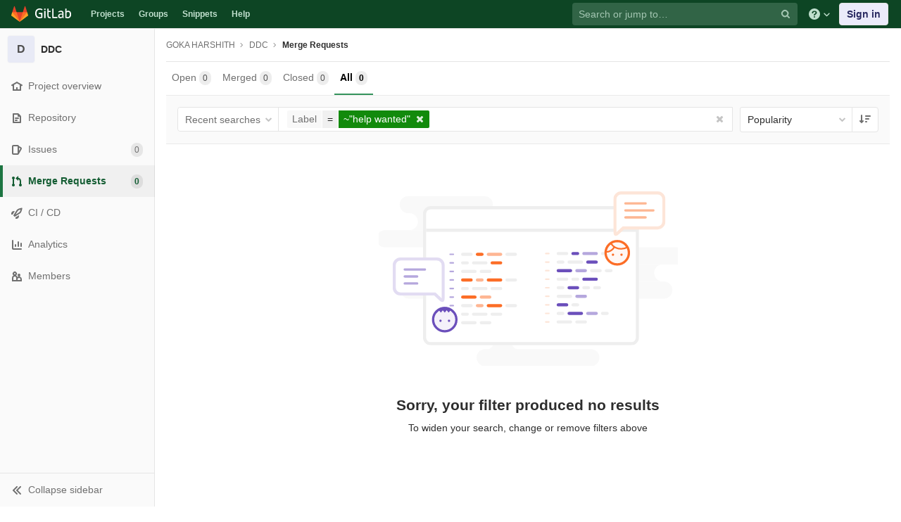

--- FILE ---
content_type: application/javascript
request_url: https://git.cse.iitb.ac.in/assets/webpack/commons~pages.admin.impersonation_tokens~pages.groups.boards~pages.groups.issues~pages.groups.merge_~12391071.da2047ed.chunk.js
body_size: 5055
content:
(this.webpackJsonp=this.webpackJsonp||[]).push([[6],{128:function(e,t,n){"use strict";n.d(t,"a",(function(){return i}));var i={assignee:"assignee",milestone:"milestone",backlog:"backlog",closed:"closed",label:"label",promotion:"promotion",blank:"blank"}},186:function(e,t,n){"use strict";var i=n(17);t.a=new i.default},240:function(e,t,n){var i=n(545),s=n(394),o=n(476),r=n(382),a=o((function(e,t){if(null==e)return[];var n=t.length;return n>1&&r(e,t[0],t[1])?t=[]:n>2&&r(t[0],t[1],t[2])&&(t=[t[0]]),s(e,i(t,1),[])}));e.exports=a},247:function(e,t,n){"use strict";n.d(t,"a",(function(){return s}));n(77);var i=n(16);var s=function e(t){!function(e,t){if(!(e instanceof t))throw new TypeError("Cannot call a class as a function")}(this,e),Object.assign(this,Object(i.g)(t,{dropKeys:["priority"]}),{priority:null!==t.priority?t.priority:1/0})};window.ListLabel=s},276:function(e,t,n){"use strict";n.d(t,"a",(function(){return i}));n(35);var i=function e(t){!function(e,t){if(!(e instanceof t))throw new TypeError("Cannot call a class as a function")}(this,e),this.id=t.id,this.name=t.name,this.username=t.username,this.avatar=t.avatar_url||t.avatar||gon.default_avatar_url,this.path=t.path,this.state=t.state,this.webUrl=t.web_url||t.webUrl};window.ListAssignee=i},287:function(e,t,n){"use strict";n.d(t,"a",(function(){return i}));var i=function e(t){!function(e,t){if(!(e instanceof t))throw new TypeError("Cannot call a class as a function")}(this,e),this.id=t.id,this.path=t.path}},288:function(e,t,n){"use strict";n.d(t,"a",(function(){return i}));n(24),n(49);var i=function e(t){!function(e,t){if(!(e instanceof t))throw new TypeError("Cannot call a class as a function")}(this,e),this.id=t.id,this.title=t.title};window.ListMilestone=i},392:function(e,t,n){var i=n(557),s=n(477);e.exports=function(e,t){var n=-1,o=s(e)?Array(e.length):[];return i(e,(function(e,i,s){o[++n]=t(e,i,s)})),o}},394:function(e,t,n){var i=n(420),s=n(475),o=n(392),r=n(395),a=n(468),u=n(396),l=n(515);e.exports=function(e,t,n){var c=-1;t=i(t.length?t:[l],a(s));var d=o(e,(function(e,n,s){return{criteria:i(t,(function(t){return t(e)})),index:++c,value:e}}));return r(d,(function(e,t){return u(e,t,n)}))}},395:function(e,t){e.exports=function(e,t){var n=e.length;for(e.sort(t);n--;)e[n]=e[n].value;return e}},396:function(e,t,n){var i=n(397);e.exports=function(e,t,n){for(var s=-1,o=e.criteria,r=t.criteria,a=o.length,u=n.length;++s<a;){var l=i(o[s],r[s]);if(l)return s>=u?l:l*("desc"==n[s]?-1:1)}return e.index-t.index}},397:function(e,t,n){var i=n(516);e.exports=function(e,t){if(e!==t){var n=void 0!==e,s=null===e,o=e==e,r=i(e),a=void 0!==t,u=null===t,l=t==t,c=i(t);if(!u&&!c&&!r&&e>t||r&&a&&l&&!u&&!c||s&&a&&l||!n&&l||!o)return 1;if(!s&&!r&&!c&&e<t||c&&n&&o&&!s&&!r||u&&n&&o||!a&&o||!l)return-1}return 0}},399:function(e,t,n){"use strict";var i=n(108),s=n(400),o=n(373),r=n(223),a=n(343),u=n(530);i({target:"Array",proto:!0},{flat:function(){var e=arguments.length?arguments[0]:void 0,t=o(this),n=r(t.length),i=u(t,0);return i.length=s(i,t,t,n,0,void 0===e?1:a(e)),i}})},400:function(e,t,n){"use strict";var i=n(517),s=n(223),o=n(347),r=function(e,t,n,a,u,l,c,d){for(var f,p=u,h=0,g=!!c&&o(c,d,3);h<a;){if(h in n){if(f=g?g(n[h],h,t):n[h],l>0&&i(f))p=r(e,t,f,s(f.length),p,l-1)-1;else{if(p>=9007199254740991)throw TypeError("Exceed the acceptable array length");e[p]=f}p++}h++}return p};e.exports=r},401:function(e,t,n){n(478)("flat")},52:function(e,t,n){"use strict";n.d(t,"b",(function(){return L})),n.d(t,"a",(function(){return j}));n(24),n(49),n(56),n(30),n(309),n(28),n(42),n(399),n(26),n(78),n(104),n(85),n(40),n(65),n(46),n(69),n(258),n(145),n(401),n(77),n(50),n(58),n(38),n(18),n(55),n(68),n(122),n(36),n(67),n(27),n(41);var i=n(240),s=n.n(i),o=n(0),r=n.n(o),a=n(17),u=n(51),l=n.n(u),c=n(16),d=n(1),f=n(11),p=n(33),h=n(186),g=n(128),v=n(287),b=n(247),m=n(276),y=n(288);function I(e,t){var n=Object.keys(e);if(Object.getOwnPropertySymbols){var i=Object.getOwnPropertySymbols(e);t&&(i=i.filter((function(t){return Object.getOwnPropertyDescriptor(e,t).enumerable}))),n.push.apply(n,i)}return n}function _(e,t,n){return t in e?Object.defineProperty(e,t,{value:n,enumerable:!0,configurable:!0,writable:!0}):e[t]=n,e}function E(e){return function(e){if(Array.isArray(e)){for(var t=0,n=new Array(e.length);t<e.length;t++)n[t]=e[t];return n}}(e)||function(e){if(Symbol.iterator in Object(e)||"[object Arguments]"===Object.prototype.toString.call(e))return Array.from(e)}(e)||function(){throw new TypeError("Invalid attempt to spread non-iterable instance")}()}var w={disabled:!1,timeTracking:{limitToHours:!1},scopedLabels:{helpLink:"",enabled:!1},filter:{path:""},state:{currentBoard:{labels:[]},currentPage:"",endpoints:{}},detail:{issue:{}},moving:{issue:{},list:{}},multiSelect:{list:[]},setEndpoints:function(e){var t=e.boardsEndpoint,n=e.listsEndpoint,i=e.bulkUpdatePath,s=e.boardId,o=e.recentBoardsEndpoint,r=e.fullPath,a="".concat(n,"/generate.json");this.state.endpoints={boardsEndpoint:t,boardId:s,listsEndpoint:n,listsEndpointGenerate:a,bulkUpdatePath:i,fullPath:r,recentBoardsEndpoint:"".concat(o,".json")}},create:function(){this.state.lists=[],this.filter.path=Object(c.p)().join("&"),this.detail={issue:{}}},showPage:function(e){this.state.currentPage=e},addList:function(e){var t=new List(e);return this.state.lists=s()([].concat(E(this.state.lists),[t]),"position"),t},new:function(e){var t=this,n=this.addList(e),i=this.findList("type","backlog","backlog");n.save().then((function(){n.issues.forEach(i.removeIssue.bind(i)),t.state.lists=s()(t.state.lists,"position")})).catch((function(){})),this.removeBlankState()},updateNewListDropdown:function(e){r()(".js-board-list-".concat(e)).removeClass("is-active")},shouldAddBlankState:function(){return!this.state.lists.filter((function(e){return"backlog"!==e.type&&"closed"!==e.type}))[0]},addBlankState:function(){!this.shouldAddBlankState()||this.welcomeIsHidden()||this.disabled||this.addList({id:"blank",list_type:"blank",title:Object(d.a)("Welcome to your Issue Board!"),position:0})},removeBlankState:function(){this.removeList("blank"),l.a.set("issue_board_welcome_hidden","true",{expires:3650,path:""})},welcomeIsHidden:function(){return Object(c.F)(l.a.get("issue_board_welcome_hidden"))},removeList:function(e){var t=arguments.length>1&&void 0!==arguments[1]?arguments[1]:"blank",n=this.findList("id",e,t);n&&(this.state.lists=this.state.lists.filter((function(t){return t.id!==e})))},moveList:function(e,t){var n=this;t.forEach((function(e,t){n.findList("id",parseInt(e,10)).position=t})),e.update()},addMultipleListIssues:function(e,t,n,i){var s=null,o=null;if(!t.every((function(t){return e.findIssue(t.id)}))){var r,a;if(void 0!==i)e.issues[i-1]&&(s=e.issues[i-1].id),e.issues[i]&&(o=e.issues[i].id),(r=e.issues).splice.apply(r,[i,0].concat(E(t)));else(a=e.issues).push.apply(a,E(t));e.label&&t.forEach((function(t){return t.addLabel(e.label)})),e.assignee&&(n&&"assignee"===n.type&&t.forEach((function(e){return e.removeAssignee(n.assignee)})),t.forEach((function(t){return t.addAssignee(e.assignee)}))),n&&(e.issuesSize+=t.length,e.updateMultipleIssues(t,n,s,o))}},startMoving:function(e,t){Object.assign(this.moving,{list:e,issue:t})},moveMultipleIssuesToList:function(e){var t=e.listFrom,n=e.listTo,i=e.issues,s=e.newIndex,o=i.map((function(e){return n.findIssue(e.id)})),r=i.map((function(e){return e.getLists()})).flat(),a=r.map((function(e){return e.label}));if(o.filter(Boolean).length>0)n.updateMultipleIssues(i,t),i.forEach((function(e){e.removeLabel(t.label)}));else if(n.type===g.a.assignee&&t.type===g.a.assignee&&i.some((function(e){return e.findAssignee(n.assignee)})))i.map((function(e){return n.findIssue(e.id)})).forEach((function(e){return e.removeAssignee(t.assignee)}));else if("milestone"===n.type){var u=i.map((function(e){return e.milestone})),l=this.state.lists.filter((function(e){return"milestone"===e.type&&e.id!==n.id})).filter((function(e){return e.issues.some((function(e){return i.some((function(t){return e.id===t.id}))}))}));i.forEach((function(e){u.forEach((function(t){e.removeMilestone(t)}))})),i.forEach((function(e){e.addMilestone(n.milestone)})),l.forEach((function(e){i.forEach((function(t){e.removeIssue(t)}))})),n.addMultipleIssues(i,t,s)}else n.addMultipleIssues(i,t,s);n.type===g.a.closed&&t.type!==g.a.backlog?(r.forEach((function(e){i.forEach((function(t){e.removeIssue(t)}))})),i.forEach((function(e){e.removeLabels(a)}))):n.type===g.a.backlog&&t.type===g.a.assignee?(i.forEach((function(e){e.removeAssignee(t.assignee)})),r.forEach((function(e){i.forEach((function(t){e.removeIssue(t)}))}))):n.type===g.a.backlog&&t.type===g.a.milestone?(i.forEach((function(e){e.removeMilestone(t.milestone)})),r.forEach((function(e){i.forEach((function(t){e.removeIssue(t)}))}))):this.shouldRemoveIssue(t,n)&&this.issuesAreContiguous(t,i)&&t.removeMultipleIssues(i)},issuesAreContiguous:function(e,t){if(1===t.length)return!0;var n=e.issues.map((function(e){return e.id})),i=t.map((function(e){return e.id}));return n.join("|").includes(i.join("|"))},moveIssueToList:function(e,t,n,i){var s=t.findIssue(n.id),o=n.getLists(),r=o.map((function(e){return e.label}));if(s)t.updateIssueLabel(n,e),s.removeLabel(e.label);else if("assignee"===t.type&&"assignee"===e.type&&n.findAssignee(t.assignee))t.findIssue(n.id).removeAssignee(e.assignee);else if("milestone"===t.type){var a=n.milestone,u=this.state.lists.filter((function(e){return"milestone"===e.type&&e.id!==t.id})).filter((function(e){return e.issues.some((function(e){return n.id===e.id}))}));n.removeMilestone(a),n.addMilestone(t.milestone),u.forEach((function(e){return e.removeIssue(n)})),t.addIssue(n,e,i)}else t.addIssue(n,e,i);"closed"===t.type&&"backlog"!==e.type?(o.forEach((function(e){e.removeIssue(n)})),n.removeLabels(r)):"backlog"===t.type&&"assignee"===e.type?(n.removeAssignee(e.assignee),e.removeIssue(n)):"backlog"===t.type&&"milestone"===e.type?(n.removeMilestone(e.milestone),e.removeIssue(n)):this.shouldRemoveIssue(e,t)&&e.removeIssue(n)},shouldRemoveIssue:function(e,t){return"label"!==t.type&&"assignee"===e.type||"assignee"!==t.type&&"label"===e.type||"backlog"===e.type||"closed"===e.type},moveIssueInList:function(e,t,n,i,s){var o=parseInt(s[i-1],10)||null,r=parseInt(s[i+1],10)||null;e.moveIssue(t,n,i,o,r)},moveMultipleIssuesInList:function(e){var t=e.list,n=e.issues,i=e.oldIndicies,s=e.newIndex,o=e.idArray,r=parseInt(o[s-1],10)||null,a=parseInt(o[s+n.length],10)||null;t.moveMultipleIssues({issues:n,oldIndicies:i,newIndex:s,moveBeforeId:r,moveAfterId:a})},findList:function(e,t){var n=arguments.length>2&&void 0!==arguments[2]?arguments[2]:"label",i=this.state.lists.filter((function(i){var s=!n||(i.type===n||"assignee"===i.type||"milestone"===i.type);return i[e]===t&&s}));return i[0]},findListByLabelId:function(e){return this.state.lists.find((function(t){return"label"===t.type&&t.label.id===e}))},toggleFilter:function(e){var t=this.filter.path.split("&"),n=t.indexOf(e);-1===n?t.push(e):t.splice(n,1),this.filter.path=t.join("&"),this.updateFiltersUrl(),h.a.$emit("updateTokens")},setListDetail:function(e){this.detail.list=e},updateFiltersUrl:function(){window.history.pushState(null,null,"?".concat(this.filter.path))},clearDetailIssue:function(){this.setIssueDetail({})},setIssueDetail:function(e){this.detail.issue=e},setTimeTrackingLimitToHours:function(e){this.timeTracking.limitToHours=Object(c.F)(e)},generateBoardsPath:function(e){return"".concat(this.state.endpoints.boardsEndpoint).concat(e?"/".concat(e):"",".json")},generateIssuesPath:function(e){return"".concat(this.state.endpoints.listsEndpoint).concat(e?"/".concat(e):"","/issues")},generateIssuePath:function(e,t){return"".concat(gon.relative_url_root,"/-/boards/").concat(e?"".concat(e):"","/issues").concat(t?"/".concat(t):"")},generateMultiDragPath:function(e){return"".concat(gon.relative_url_root,"/-/boards/").concat(e?"".concat(e):"","/issues/bulk_move")},all:function(){return f.a.get(this.state.endpoints.listsEndpoint)},generateDefaultLists:function(){return f.a.post(this.state.endpoints.listsEndpointGenerate,{})},createList:function(e,t){var n=_({},t,e);return f.a.post(this.state.endpoints.listsEndpoint,{list:n})},updateList:function(e,t,n){return f.a.put("".concat(this.state.endpoints.listsEndpoint,"/").concat(e),{list:{position:t,collapsed:n}})},destroyList:function(e){return f.a.delete("".concat(this.state.endpoints.listsEndpoint,"/").concat(e))},saveList:function(e){var t=e.label||e.assignee||e.milestone,n="";return e.label?n="label_id":e.assignee&&(n="assignee_id"),this.createList(t.id,n).then((function(e){return e.data})).then((function(t){return e.id=t.id,e.type=t.list_type,e.position=t.position,e.label=t.label,e.getIssues()}))},getIssuesForList:function(e){var t=arguments.length>1&&void 0!==arguments[1]?arguments[1]:{},n={id:e};return Object.keys(t).forEach((function(e){n[e]=t[e]})),f.a.get(Object(p.h)(n,this.generateIssuesPath(e)))},moveIssue:function(e){var t=arguments.length>1&&void 0!==arguments[1]?arguments[1]:null,n=arguments.length>2&&void 0!==arguments[2]?arguments[2]:null,i=arguments.length>3&&void 0!==arguments[3]?arguments[3]:null,s=arguments.length>4&&void 0!==arguments[4]?arguments[4]:null;return f.a.put(this.generateIssuePath(this.state.endpoints.boardId,e),{from_list_id:t,to_list_id:n,move_before_id:i,move_after_id:s})},moveMultipleIssues:function(e){var t=e.ids,n=e.fromListId,i=e.toListId,s=e.moveBeforeId,o=e.moveAfterId;return f.a.put(this.generateMultiDragPath(this.state.endpoints.boardId),{from_list_id:n,to_list_id:i,move_before_id:s,move_after_id:o,ids:t})},newIssue:function(e,t){return f.a.post(this.generateIssuesPath(e),{issue:t})},getBacklog:function(e){return f.a.get(Object(p.h)(e,"".concat(gon.relative_url_root,"/-/boards/").concat(this.state.endpoints.boardId,"/issues.json")))},bulkUpdate:function(e){var t=arguments.length>1&&void 0!==arguments[1]?arguments[1]:{},n={update:Object.assign(t,{issuable_ids:e.join(",")})};return f.a.post(this.state.endpoints.bulkUpdatePath,n)},getIssueInfo:function(e){return f.a.get(e)},toggleIssueSubscription:function(e){return f.a.post(e)},recentBoards:function(){return f.a.get(this.state.endpoints.recentBoardsEndpoint)},createBoard:function(e){var t=function(e){for(var t=1;t<arguments.length;t++){var n=null!=arguments[t]?arguments[t]:{};t%2?I(Object(n),!0).forEach((function(t){_(e,t,n[t])})):Object.getOwnPropertyDescriptors?Object.defineProperties(e,Object.getOwnPropertyDescriptors(n)):I(Object(n)).forEach((function(t){Object.defineProperty(e,t,Object.getOwnPropertyDescriptor(n,t))}))}return e}({},e);return t.label_ids=(e.labels||[]).map((function(e){return e.id})),0===t.label_ids.length&&(t.label_ids=[""]),t.assignee&&(t.assignee_id=t.assignee.id),t.milestone&&(t.milestone_id=t.milestone.id),t.id?f.a.put(this.generateBoardsPath(t.id),{board:t}):f.a.post(this.generateBoardsPath(),{board:t})},deleteBoard:function(e){var t=e.id;return f.a.delete(this.generateBoardsPath(t))},setCurrentBoard:function(e){this.state.currentBoard=e},toggleMultiSelect:function(e){var t=this.multiSelect.list.map((function(e){return e.id})).indexOf(e.id);-1!==t?this.multiSelect.list=[].concat(E(this.multiSelect.list.slice(0,t)),E(this.multiSelect.list.slice(t+1))):this.multiSelect.list.push(e)},clearMultiSelect:function(){this.multiSelect.list=[]},refreshIssueData:function(e,t){e.id=t.id,e.iid=t.iid,e.title=t.title,e.confidential=t.confidential,e.dueDate=t.due_date,e.sidebarInfoEndpoint=t.issue_sidebar_endpoint,e.referencePath=t.reference_path,e.path=t.real_path,e.toggleSubscriptionEndpoint=t.toggle_subscription_endpoint,e.project_id=t.project_id,e.timeEstimate=t.time_estimate,e.assignableLabelsEndpoint=t.assignable_labels_endpoint,e.blocked=t.blocked,t.project&&(e.project=new v.a(t.project)),t.milestone&&(e.milestone=new y.a(t.milestone),e.milestone_id=t.milestone.id),t.labels&&(e.labels=t.labels.map((function(e){return new b.a(e)}))),t.assignees&&(e.assignees=t.assignees.map((function(e){return new m.a(e)})))}};function L(){for(var e=arguments.length,t=new Array(e),n=0;n<e;n++)t[n]=arguments[n];a.default.set.apply(a.default,[w.detail.issue].concat(t))}function j(){for(var e=arguments.length,t=new Array(e),n=0;n<e;n++)t[n]=arguments[n];a.default.delete.apply(a.default,[w.detail.issue].concat(t))}t.c=w}}]);
//# sourceMappingURL=commons~pages.admin.impersonation_tokens~pages.groups.boards~pages.groups.issues~pages.groups.merge_~12391071.da2047ed.chunk.js.map

--- FILE ---
content_type: application/javascript
request_url: https://git.cse.iitb.ac.in/assets/webpack/runtime.6c22eaaa.bundle.js
body_size: 2259
content:
!function(e){function r(r){for(var t,f,c=r[0],d=r[1],i=r[2],b=0,u=[];b<c.length;b++)f=c[b],Object.prototype.hasOwnProperty.call(n,f)&&n[f]&&u.push(n[f][0]),n[f]=0;for(t in d)Object.prototype.hasOwnProperty.call(d,t)&&(e[t]=d[t]);for(s&&s(r);u.length;)u.shift()();return o.push.apply(o,i||[]),a()}function a(){for(var e,r=0;r<o.length;r++){for(var a=o[r],t=!0,c=1;c<a.length;c++){var d=a[c];0!==n[d]&&(t=!1)}t&&(o.splice(r--,1),e=f(f.s=a[0]))}return e}var t={},n={1:0},o=[];function f(r){if(t[r])return t[r].exports;var a=t[r]={i:r,l:!1,exports:{}};return e[r].call(a.exports,a,a.exports,f),a.l=!0,a.exports}f.e=function(e){var r=[],a=n[e];if(0!==a)if(a)r.push(a[2]);else{var t=new Promise((function(r,t){a=n[e]=[r,t]}));r.push(a[2]=t);var o,c=document.createElement("script");c.charset="utf-8",c.timeout=120,f.nc&&c.setAttribute("nonce",f.nc),c.src=function(e){return f.p+""+({14:"vendors~balsamiq_viewer~eks_cluster~mermaid~pdf_viewer~sketch_viewer",20:"vendors~balsamiq_viewer~mermaid~sketch_viewer",21:"vendors~balsamiq_viewer~pdf_viewer~sketch_viewer",31:"vendors~balsamiq_viewer~mermaid",32:"vendors~eks_cluster~pdf_viewer",33:"vendors~katex~notebook_viewer",37:"balsamiq_viewer",39:"eks_cluster",40:"gfm_copy_extra",41:"katex",42:"mermaid",43:"notebook_viewer",44:"openapi_viewer",227:"pdf_viewer",229:"sketch_viewer",230:"stl_viewer",231:"vendors~eks_cluster",232:"vendors~gfm_copy_extra",233:"vendors~mermaid",234:"vendors~notebook_viewer",235:"vendors~openapi",236:"vendors~openapi_viewer",237:"vendors~pdf_viewer",238:"vendors~pdfjsWorker",239:"vendors~select2",240:"vendors~sketch_viewer",241:"vendors~stl_viewer"}[e]||e)+"."+{4:"3a53b887",14:"a0fce6aa",20:"f5b496f1",21:"4fe9ffe5",31:"4610686d",32:"57f18cb8",33:"3f02ab4b",34:"737fb0af",35:"226a3375",36:"6092e6e9",37:"e7ae0b1a",39:"7aaefeaf",40:"ce46229d",41:"fa7e1eed",42:"3ceba306",43:"d1a292c2",44:"ece31b63",227:"8ef281f8",229:"b03d7da5",230:"68fc41fb",231:"4627a8ee",232:"8bfbdc2b",233:"e4c39a4d",234:"cfddf7d5",235:"e4862f7a",236:"486d76d4",237:"08ff7e4b",238:"aa2b2587",239:"8f898de9",240:"7b7c768f",241:"f64a6961",242:"f5362cfa",243:"bb57c008",244:"7471cbd0",245:"43836e6c",246:"74d849e8",247:"1889ccdf",248:"dabe5ed9",249:"88ec6124",250:"63079607",251:"90e43d89",252:"12948db1",253:"56b46467",254:"e1192860",255:"10bd8727",256:"b0b4c79c",257:"31fbcb6d",258:"aa0ecd70",259:"e649cd9b",260:"516fe486",261:"390d33aa",262:"44e2af6d",263:"19c736d1",264:"5215cb1b",265:"c79a6b7d",266:"a39e62e3",267:"cac81a8d",268:"bd8b7ab2",269:"87d81ca2",270:"3cbd340c",271:"e9bfe479",272:"3ebbcf6b",273:"25a11f2d",274:"a42ee73b",275:"58e2cd5f",276:"fd2ca82e",277:"9bfa927d",278:"e9f55f2f",279:"61a5c0fe",280:"57bbf802",281:"c54e633b",282:"4f355393",283:"12223327",284:"2c9efafc",285:"e3f873ef",286:"5783ddcd",287:"09fe35c8",288:"7adcf8a3",289:"c0ea89ce",290:"df1a5db5",291:"244ea89e",292:"06801621",293:"358414f3",294:"276f692f",295:"65dfd05f",296:"8f97d33c",297:"85de7df3",298:"a762be63",299:"811180f8",300:"0e302606",301:"c49a8554",302:"bb693b97",303:"d4a341b5",304:"2c0a3b2e",305:"85ba4d6b",306:"b2260ac8"}[e]+".chunk.js"}(e);var d=new Error;o=function(r){c.onerror=c.onload=null,clearTimeout(i);var a=n[e];if(0!==a){if(a){var t=r&&("load"===r.type?"missing":r.type),o=r&&r.target&&r.target.src;d.message="Loading chunk "+e+" failed.\n("+t+": "+o+")",d.name="ChunkLoadError",d.type=t,d.request=o,a[1](d)}n[e]=void 0}};var i=setTimeout((function(){o({type:"timeout",target:c})}),12e4);c.onerror=c.onload=o,document.head.appendChild(c)}return Promise.all(r)},f.m=e,f.c=t,f.d=function(e,r,a){f.o(e,r)||Object.defineProperty(e,r,{enumerable:!0,get:a})},f.r=function(e){"undefined"!=typeof Symbol&&Symbol.toStringTag&&Object.defineProperty(e,Symbol.toStringTag,{value:"Module"}),Object.defineProperty(e,"__esModule",{value:!0})},f.t=function(e,r){if(1&r&&(e=f(e)),8&r)return e;if(4&r&&"object"==typeof e&&e&&e.__esModule)return e;var a=Object.create(null);if(f.r(a),Object.defineProperty(a,"default",{enumerable:!0,value:e}),2&r&&"string"!=typeof e)for(var t in e)f.d(a,t,function(r){return e[r]}.bind(null,t));return a},f.n=function(e){var r=e&&e.__esModule?function(){return e.default}:function(){return e};return f.d(r,"a",r),r},f.o=function(e,r){return Object.prototype.hasOwnProperty.call(e,r)},f.p="/assets/webpack/",f.oe=function(e){throw console.error(e),e};var c=this.webpackJsonp=this.webpackJsonp||[],d=c.push.bind(c);c.push=r,c=c.slice();for(var i=0;i<c.length;i++)r(c[i]);var s=d;a()}([]);
//# sourceMappingURL=runtime.6c22eaaa.bundle.js.map